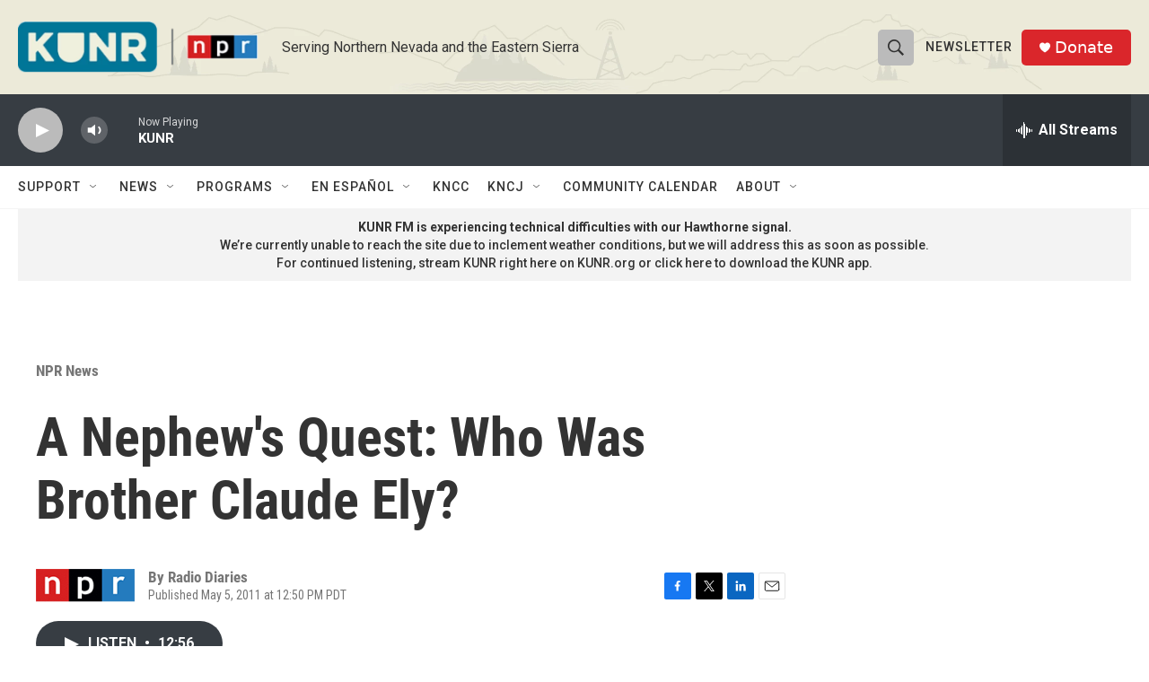

--- FILE ---
content_type: text/html; charset=utf-8
request_url: https://www.google.com/recaptcha/api2/aframe
body_size: 268
content:
<!DOCTYPE HTML><html><head><meta http-equiv="content-type" content="text/html; charset=UTF-8"></head><body><script nonce="5Wq_NP4x2RIDP7hMwiL6Ig">/** Anti-fraud and anti-abuse applications only. See google.com/recaptcha */ try{var clients={'sodar':'https://pagead2.googlesyndication.com/pagead/sodar?'};window.addEventListener("message",function(a){try{if(a.source===window.parent){var b=JSON.parse(a.data);var c=clients[b['id']];if(c){var d=document.createElement('img');d.src=c+b['params']+'&rc='+(localStorage.getItem("rc::a")?sessionStorage.getItem("rc::b"):"");window.document.body.appendChild(d);sessionStorage.setItem("rc::e",parseInt(sessionStorage.getItem("rc::e")||0)+1);localStorage.setItem("rc::h",'1768638473125');}}}catch(b){}});window.parent.postMessage("_grecaptcha_ready", "*");}catch(b){}</script></body></html>